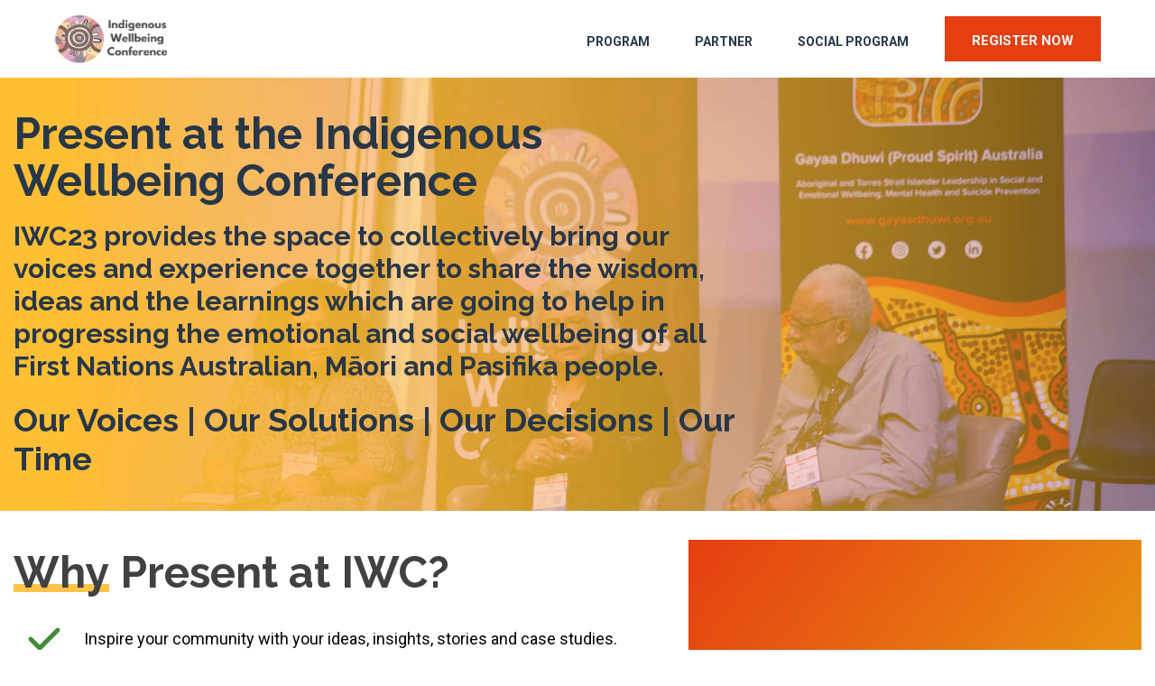

--- FILE ---
content_type: text/html; charset=UTF-8
request_url: https://anzmh.asn.au/iwc-2023-present
body_size: 12968
content:
<!doctype html><html lang="en-au"><head>
    <meta charset="utf-8">
    <title>Present - 2023 Indigenous Wellbeing Conference</title>
    <link rel="shortcut icon" href="https://anzmh.asn.au/hubfs/cropped-cropped-anzmh-site-icon-512px.png">
    <meta name="description" content="Share your insights and experience at the 2023 Indigenous Wellness Conference. Apply to present today.">
    
    
    
    <script type="text/javascript" id="elementor-frontend-js-before">
      var elementorFrontendConfig = {"environmentMode":{"edit":false,"wpPreview":false},"i18n":{"shareOnFacebook":"Share on Facebook","shareOnTwitter":"Share on Twitter","pinIt":"Pin it","download":"Download","downloadImage":"Download image","fullscreen":"Fullscreen","zoom":"Zoom","share":"Share","playVideo":"Play Video","previous":"Previous","next":"Next","close":"Close"},"is_rtl":false,"breakpoints":{"xs":0,"sm":480,"md":768,"lg":1025,"xl":1440,"xxl":1600},"version":"3.0.1","is_static":false,"urls":{"assets":"https:\/\/anzmh.asn.au\/wp-content\/plugins\/elementor\/assets\/"},"settings":{"page":[],"editorPreferences":[]},"kit":{"global_image_lightbox":"yes","lightbox_enable_counter":"yes","lightbox_enable_fullscreen":"yes","lightbox_enable_zoom":"yes","lightbox_enable_share":"yes","lightbox_title_src":"title","lightbox_description_src":"description"},"post":{"id":1225,"title":"Contact%20-%20The%20Australian%20%26%20New%20Zealand%20Mental%20Health%20Association","excerpt":"","featuredImage":false}};
    </script>
    
    
    
    
    
    

    

    
    
    
    
    

    <meta name="viewport" content="width=device-width, initial-scale=1">

    <script src="/hs/hsstatic/jquery-libs/static-1.4/jquery/jquery-1.11.2.js"></script>
<script>hsjQuery = window['jQuery'];</script>
    <meta property="og:description" content="Share your insights and experience at the 2023 Indigenous Wellness Conference. Apply to present today.">
    <meta property="og:title" content="Present - 2023 Indigenous Wellbeing Conference">
    <meta name="twitter:description" content="Share your insights and experience at the 2023 Indigenous Wellness Conference. Apply to present today.">
    <meta name="twitter:title" content="Present - 2023 Indigenous Wellbeing Conference">

    

    
    <style>
a.cta_button{-moz-box-sizing:content-box !important;-webkit-box-sizing:content-box !important;box-sizing:content-box !important;vertical-align:middle}.hs-breadcrumb-menu{list-style-type:none;margin:0px 0px 0px 0px;padding:0px 0px 0px 0px}.hs-breadcrumb-menu-item{float:left;padding:10px 0px 10px 10px}.hs-breadcrumb-menu-divider:before{content:'›';padding-left:10px}.hs-featured-image-link{border:0}.hs-featured-image{float:right;margin:0 0 20px 20px;max-width:50%}@media (max-width: 568px){.hs-featured-image{float:none;margin:0;width:100%;max-width:100%}}.hs-screen-reader-text{clip:rect(1px, 1px, 1px, 1px);height:1px;overflow:hidden;position:absolute !important;width:1px}
</style>

<link rel="stylesheet" href="https://fonts.googleapis.com/css?family=Raleway%3A100%2C100italic%2C200%2C200italic%2C300%2C300italic%2C400%2C400italic%2C500%2C500italic%2C600%2C600italic%2C700%2C700italic%2C800%2C800italic%2C900%2C900italic%7CRoboto%3A100%2C100italic%2C200%2C200italic%2C300%2C300italic%2C400%2C400italic%2C500%2C500italic%2C600%2C600italic%2C700%2C700italic%2C800%2C800italic%2C900%2C900italic%7CBarlow%3A100%2C100italic%2C200%2C200italic%2C300%2C300italic%2C400%2C400italic%2C500%2C500italic%2C600%2C600italic%2C700%2C700italic%2C800%2C800italic%2C900%2C900italic&amp;ver=5.5.3">
<link rel="stylesheet" href="https://anzmh.asn.au/hubfs/hub_generated/template_assets/1/42008075781/1744431651924/template_layout.min.css">
<link rel="stylesheet" href="https://anzmh.asn.au/hubfs/hub_generated/template_assets/1/42008075780/1744431656751/template_main.min.css">
<link rel="stylesheet" href="https://fonts.googleapis.com/css?family=Roboto%3A%2C400%2C700%2C900%7CRaleway%3A%2C400%2C700%2C900">
<link rel="stylesheet" href="https://fonts.googleapis.com/css2?family=Raleway:ital,wght@0,400;0,700;0,800;0,900;1,400;1,700;1,800;1,900&amp;family=Roboto:ital,wght@0,100;0,300;0,400;0,500;0,700;0,900;1,100;1,300;1,400;1,500;1,700;1,900&amp;display=swap">
<link rel="stylesheet" href="https://fonts.googleapis.com/css?family=Raleway%3A400%2C500%2C600%2C700%2C800%2C900%7C">
<link rel="stylesheet" href="https://fonts.googleapis.com/css?family=Muli%3A300%2C400%2C500%2C600%2C700%2C800%7CPT+Sans%3A300%2C400%2C500%2C600%2C700%2C800%7CMontserrat%3A300%2C400%2C500%2C600%2C700%2C800&amp;subset=latin">
<link rel="stylesheet" href="https://fonts.googleapis.com/css?family=Mulish">
<link rel="stylesheet" href="https://anzmh.asn.au/hubfs/hub_generated/template_assets/1/42008075802/1744431657643/template_theme-overrides.min.css">
<link rel="stylesheet" href="https://anzmh.asn.au/hubfs/hub_generated/module_assets/1/42209116524/1744501109304/module_Custom_header.min.css">
<link rel="stylesheet" href="https://anzmh.asn.au/hubfs/hub_generated/module_assets/1/46428939693/1744501148072/module_Accordion_FMHC.min.css">
<link rel="stylesheet" href="https://anzmh.asn.au/hubfs/hub_generated/module_assets/1/42214731701/1744501111281/module_Custom_button.min.css">
<!-- Editor Styles -->
<style id="hs_editor_style" type="text/css">
#hs_cos_wrapper_widget_1675124057872  { display: block !important; padding-top: 1em !important }
#hs_cos_wrapper_module_167516106142714  { display: block !important; padding-top: 1em !important }
#hs_cos_wrapper_widget_1677029042738  { display: block !important; padding-left: 1em !important; padding-right: 1em !important }
#hs_cos_wrapper_module_1675125840295  { display: block !important; margin-bottom: -1em !important }
#hs_cos_wrapper_module_16752170415787  { color: #2b3a59 !important; display: block !important; padding-top: 25px !important }
#hs_cos_wrapper_module_16752170415787  p , #hs_cos_wrapper_module_16752170415787  li , #hs_cos_wrapper_module_16752170415787  span , #hs_cos_wrapper_module_16752170415787  label , #hs_cos_wrapper_module_16752170415787  h1 , #hs_cos_wrapper_module_16752170415787  h2 , #hs_cos_wrapper_module_16752170415787  h3 , #hs_cos_wrapper_module_16752170415787  h4 , #hs_cos_wrapper_module_16752170415787  h5 , #hs_cos_wrapper_module_16752170415787  h6  { color: #2b3a59 !important }
#hs_cos_wrapper_module_167521704157811  { color: #2b3a59 !important; display: block !important; padding-top: 25px !important }
#hs_cos_wrapper_module_167521704157811  p , #hs_cos_wrapper_module_167521704157811  li , #hs_cos_wrapper_module_167521704157811  span , #hs_cos_wrapper_module_167521704157811  label , #hs_cos_wrapper_module_167521704157811  h1 , #hs_cos_wrapper_module_167521704157811  h2 , #hs_cos_wrapper_module_167521704157811  h3 , #hs_cos_wrapper_module_167521704157811  h4 , #hs_cos_wrapper_module_167521704157811  h5 , #hs_cos_wrapper_module_167521704157811  h6  { color: #2b3a59 !important }
#hs_cos_wrapper_widget_1675124057872  { display: block !important; padding-top: 1em !important }
#hs_cos_wrapper_module_167516106142714  { display: block !important; padding-top: 1em !important }
#hs_cos_wrapper_widget_1677029042738  { display: block !important; padding-left: 1em !important; padding-right: 1em !important }
#hs_cos_wrapper_module_1675125840295  { display: block !important; margin-bottom: -1em !important }
#hs_cos_wrapper_module_167521704157811  { color: #2b3a59 !important; display: block !important; padding-top: 25px !important }
#hs_cos_wrapper_module_167521704157811  p , #hs_cos_wrapper_module_167521704157811  li , #hs_cos_wrapper_module_167521704157811  span , #hs_cos_wrapper_module_167521704157811  label , #hs_cos_wrapper_module_167521704157811  h1 , #hs_cos_wrapper_module_167521704157811  h2 , #hs_cos_wrapper_module_167521704157811  h3 , #hs_cos_wrapper_module_167521704157811  h4 , #hs_cos_wrapper_module_167521704157811  h5 , #hs_cos_wrapper_module_167521704157811  h6  { color: #2b3a59 !important }
#hs_cos_wrapper_module_16752170415787  { color: #2b3a59 !important; display: block !important; padding-top: 25px !important }
#hs_cos_wrapper_module_16752170415787  p , #hs_cos_wrapper_module_16752170415787  li , #hs_cos_wrapper_module_16752170415787  span , #hs_cos_wrapper_module_16752170415787  label , #hs_cos_wrapper_module_16752170415787  h1 , #hs_cos_wrapper_module_16752170415787  h2 , #hs_cos_wrapper_module_16752170415787  h3 , #hs_cos_wrapper_module_16752170415787  h4 , #hs_cos_wrapper_module_16752170415787  h5 , #hs_cos_wrapper_module_16752170415787  h6  { color: #2b3a59 !important }
.Banner-row-0-max-width-section-centering > .row-fluid {
  max-width: 1400px !important;
  margin-left: auto !important;
  margin-right: auto !important;
}
.Banner-row-1-max-width-section-centering > .row-fluid {
  max-width: 1400px !important;
  margin-left: auto !important;
  margin-right: auto !important;
}
.Banner-row-2-max-width-section-centering > .row-fluid {
  max-width: 1400px !important;
  margin-left: auto !important;
  margin-right: auto !important;
}
.Banner-row-3-max-width-section-centering > .row-fluid {
  max-width: 1400px !important;
  margin-left: auto !important;
  margin-right: auto !important;
}
.Banner-row-4-max-width-section-centering > .row-fluid {
  max-width: 1400px !important;
  margin-left: auto !important;
  margin-right: auto !important;
}
.Banner-row-5-max-width-section-centering > .row-fluid {
  max-width: 1400px !important;
  margin-left: auto !important;
  margin-right: auto !important;
}
.widget_1681955709606-flexbox-positioning {
  display: -ms-flexbox !important;
  -ms-flex-direction: column !important;
  -ms-flex-align: center !important;
  -ms-flex-pack: start;
  display: flex !important;
  flex-direction: column !important;
  align-items: center !important;
  justify-content: flex-start;
}
.widget_1681955709606-flexbox-positioning > div {
  max-width: 100%;
  flex-shrink: 0 !important;
}
/* HubSpot Non-stacked Media Query Styles */
@media (min-width:768px) {
  .Banner-row-1-vertical-alignment > .row-fluid {
    display: -ms-flexbox !important;
    -ms-flex-direction: row;
    display: flex !important;
    flex-direction: row;
  }
  .Banner-row-2-vertical-alignment > .row-fluid {
    display: -ms-flexbox !important;
    -ms-flex-direction: row;
    display: flex !important;
    flex-direction: row;
  }
  .Banner-row-3-vertical-alignment > .row-fluid {
    display: -ms-flexbox !important;
    -ms-flex-direction: row;
    display: flex !important;
    flex-direction: row;
  }
  .Banner-row-4-vertical-alignment > .row-fluid {
    display: -ms-flexbox !important;
    -ms-flex-direction: row;
    display: flex !important;
    flex-direction: row;
  }
  .Banner-row-5-vertical-alignment > .row-fluid {
    display: -ms-flexbox !important;
    -ms-flex-direction: row;
    display: flex !important;
    flex-direction: row;
  }
  .cell_167516106142712-vertical-alignment {
    display: -ms-flexbox !important;
    -ms-flex-direction: column !important;
    -ms-flex-pack: center !important;
    display: flex !important;
    flex-direction: column !important;
    justify-content: center !important;
  }
  .cell_167516106142712-vertical-alignment > div {
    flex-shrink: 0 !important;
  }
  .cell_16751258402945-vertical-alignment {
    display: -ms-flexbox !important;
    -ms-flex-direction: column !important;
    -ms-flex-pack: center !important;
    display: flex !important;
    flex-direction: column !important;
    justify-content: center !important;
  }
  .cell_16751258402945-vertical-alignment > div {
    flex-shrink: 0 !important;
  }
  .cell_16769642807866-vertical-alignment {
    display: -ms-flexbox !important;
    -ms-flex-direction: column !important;
    -ms-flex-pack: center !important;
    display: flex !important;
    flex-direction: column !important;
    justify-content: center !important;
  }
  .cell_16769642807866-vertical-alignment > div {
    flex-shrink: 0 !important;
  }
  .cell_16769642807865-vertical-alignment {
    display: -ms-flexbox !important;
    -ms-flex-direction: column !important;
    -ms-flex-pack: center !important;
    display: flex !important;
    flex-direction: column !important;
    justify-content: center !important;
  }
  .cell_16769642807865-vertical-alignment > div {
    flex-shrink: 0 !important;
  }
  .cell_1675906266376-vertical-alignment {
    display: -ms-flexbox !important;
    -ms-flex-direction: column !important;
    -ms-flex-pack: center !important;
    display: flex !important;
    flex-direction: column !important;
    justify-content: center !important;
  }
  .cell_1675906266376-vertical-alignment > div {
    flex-shrink: 0 !important;
  }
  .cell_1676964791778-vertical-alignment {
    display: -ms-flexbox !important;
    -ms-flex-direction: column !important;
    -ms-flex-pack: center !important;
    display: flex !important;
    flex-direction: column !important;
    justify-content: center !important;
  }
  .cell_1676964791778-vertical-alignment > div {
    flex-shrink: 0 !important;
  }
  .cell_16819556587454-vertical-alignment {
    display: -ms-flexbox !important;
    -ms-flex-direction: column !important;
    -ms-flex-pack: center !important;
    display: flex !important;
    flex-direction: column !important;
    justify-content: center !important;
  }
  .cell_16819556587454-vertical-alignment > div {
    flex-shrink: 0 !important;
  }
  .cell_16819556587453-vertical-alignment {
    display: -ms-flexbox !important;
    -ms-flex-direction: column !important;
    -ms-flex-pack: center !important;
    display: flex !important;
    flex-direction: column !important;
    justify-content: center !important;
  }
  .cell_16819556587453-vertical-alignment > div {
    flex-shrink: 0 !important;
  }
  .cell_16752170415784-vertical-alignment {
    display: -ms-flexbox !important;
    -ms-flex-direction: column !important;
    -ms-flex-pack: start !important;
    display: flex !important;
    flex-direction: column !important;
    justify-content: flex-start !important;
  }
  .cell_16752170415784-vertical-alignment > div {
    flex-shrink: 0 !important;
  }
  .cell_16752170415783-vertical-alignment {
    display: -ms-flexbox !important;
    -ms-flex-direction: column !important;
    -ms-flex-pack: start !important;
    display: flex !important;
    flex-direction: column !important;
    justify-content: flex-start !important;
  }
  .cell_16752170415783-vertical-alignment > div {
    flex-shrink: 0 !important;
  }
}
/* HubSpot Styles (default) */
.Banner-row-0-margin {
  margin-top: 5em !important;
}
.Banner-row-0-padding {
  padding-left: 15px !important;
  padding-right: 15px !important;
}
.Banner-row-0-background-layers {
  background-image: url('https://anzmh.asn.au/hubfs/IMG_6377-present-web.jpg') !important;
  background-position: center center !important;
  background-size: cover !important;
  background-repeat: no-repeat !important;
}
.Banner-row-1-padding {
  padding-top: 2em !important;
  padding-bottom: 2em !important;
  padding-left: 15px !important;
  padding-right: 15px !important;
}
.Banner-row-2-padding {
  padding-top: 3em !important;
  padding-bottom: 3em !important;
}
.Banner-row-2-background-layers {
  background-image: linear-gradient(to right, rgba(229, 62, 17, 0.1), rgba(229, 62, 17, 0.5)) !important;
  background-position: left top !important;
  background-size: auto !important;
  background-repeat: no-repeat !important;
}
.Banner-row-3-padding {
  padding-top: 2rem !important;
  padding-bottom: 2em !important;
  padding-left: 15px !important;
  padding-right: 15px !important;
}
.Banner-row-4-padding {
  padding-top: 4em !important;
  padding-bottom: 4em !important;
}
.Banner-row-4-background-layers {
  background-image: linear-gradient(to right, rgba(209, 85, 113, 1), rgba(244, 164, 117, 1)) !important;
  background-position: left top !important;
  background-size: auto !important;
  background-repeat: no-repeat !important;
}
.Banner-row-5-padding {
  padding-bottom: 3rem !important;
  padding-left: 15px !important;
  padding-right: 15px !important;
}
.cell_16751228217872-padding {
  padding-top: 2em !important;
  padding-bottom: 1em !important;
}
.cell_167516106142712-padding {
  padding-top: 1em !important;
  padding-bottom: 1rem !important;
  padding-left: 1rem !important;
  padding-right: 1rem !important;
}
.cell_167516106142712-background-layers {
  background-image: linear-gradient(to bottom right, rgba(229, 62, 17, 1), rgba(234, 202, 18, 1)) !important;
  background-position: left top !important;
  background-size: auto !important;
  background-repeat: no-repeat !important;
}
.cell_1676964791778-padding {
  padding-top: 1em !important;
  padding-bottom: 1rem !important;
  padding-left: 1rem !important;
  padding-right: 1rem !important;
}
.cell_1676964791778-background-layers {
  background-image: linear-gradient(to bottom right, rgba(229, 62, 17, 1), rgba(234, 202, 18, 1)) !important;
  background-position: left top !important;
  background-size: auto !important;
  background-repeat: no-repeat !important;
}
.cell_1681956941389-padding {
  padding-left: 0px !important;
  padding-right: 0px !important;
}
/* HubSpot Styles (mobile) */
@media (max-width: 767px) {
  .Banner-row-0-margin {
    margin-top: 50px !important;
  }
  .Banner-row-1-padding {
    padding-top: 0px !important;
  }
  .Banner-row-2-padding {
    padding-top: 1em !important;
    padding-bottom: 0px !important;
  }
  .Banner-row-3-padding {
    padding-top: 1em !important;
  }
  .Banner-row-5-padding {
    padding-bottom: 1em !important;
  }
  .cell_16751228217873-hidden {
    display: none !important;
  }
  .module_16769642807868-padding > #hs_cos_wrapper_module_16769642807868 {
    padding-left: 15px !important;
    padding-right: 15px !important;
  }
  .module_1675125840295-padding > #hs_cos_wrapper_module_1675125840295 {
    padding-top: 1em !important;
  }
}
</style>
    

    
<!--  Added by GoogleAnalytics4 integration -->
<script>
var _hsp = window._hsp = window._hsp || [];
window.dataLayer = window.dataLayer || [];
function gtag(){dataLayer.push(arguments);}

var useGoogleConsentModeV2 = true;
var waitForUpdateMillis = 1000;


if (!window._hsGoogleConsentRunOnce) {
  window._hsGoogleConsentRunOnce = true;

  gtag('consent', 'default', {
    'ad_storage': 'denied',
    'analytics_storage': 'denied',
    'ad_user_data': 'denied',
    'ad_personalization': 'denied',
    'wait_for_update': waitForUpdateMillis
  });

  if (useGoogleConsentModeV2) {
    _hsp.push(['useGoogleConsentModeV2'])
  } else {
    _hsp.push(['addPrivacyConsentListener', function(consent){
      var hasAnalyticsConsent = consent && (consent.allowed || (consent.categories && consent.categories.analytics));
      var hasAdsConsent = consent && (consent.allowed || (consent.categories && consent.categories.advertisement));

      gtag('consent', 'update', {
        'ad_storage': hasAdsConsent ? 'granted' : 'denied',
        'analytics_storage': hasAnalyticsConsent ? 'granted' : 'denied',
        'ad_user_data': hasAdsConsent ? 'granted' : 'denied',
        'ad_personalization': hasAdsConsent ? 'granted' : 'denied'
      });
    }]);
  }
}

gtag('js', new Date());
gtag('set', 'developer_id.dZTQ1Zm', true);
gtag('config', 'G-49LR1X5FKN');
</script>
<script async src="https://www.googletagmanager.com/gtag/js?id=G-49LR1X5FKN"></script>

<!-- /Added by GoogleAnalytics4 integration -->

<!--  Added by GoogleTagManager integration -->
<script>
var _hsp = window._hsp = window._hsp || [];
window.dataLayer = window.dataLayer || [];
function gtag(){dataLayer.push(arguments);}

var useGoogleConsentModeV2 = true;
var waitForUpdateMillis = 1000;



var hsLoadGtm = function loadGtm() {
    if(window._hsGtmLoadOnce) {
      return;
    }

    if (useGoogleConsentModeV2) {

      gtag('set','developer_id.dZTQ1Zm',true);

      gtag('consent', 'default', {
      'ad_storage': 'denied',
      'analytics_storage': 'denied',
      'ad_user_data': 'denied',
      'ad_personalization': 'denied',
      'wait_for_update': waitForUpdateMillis
      });

      _hsp.push(['useGoogleConsentModeV2'])
    }

    (function(w,d,s,l,i){w[l]=w[l]||[];w[l].push({'gtm.start':
    new Date().getTime(),event:'gtm.js'});var f=d.getElementsByTagName(s)[0],
    j=d.createElement(s),dl=l!='dataLayer'?'&l='+l:'';j.async=true;j.src=
    'https://www.googletagmanager.com/gtm.js?id='+i+dl;f.parentNode.insertBefore(j,f);
    })(window,document,'script','dataLayer','GTM-56ZBH4J');

    window._hsGtmLoadOnce = true;
};

_hsp.push(['addPrivacyConsentListener', function(consent){
  if(consent.allowed || (consent.categories && consent.categories.analytics)){
    hsLoadGtm();
  }
}]);

</script>

<!-- /Added by GoogleTagManager integration -->

    <link rel="canonical" href="https://anzmh.asn.au/iwc-2023-present">


<meta property="og:image" content="https://anzmh.asn.au/hubfs/Our%20Voices%20%20Our%20Solutions%20%20Our%20Decisions%20%20Our%20Time.jpg">
<meta property="og:image:width" content="2000">
<meta property="og:image:height" content="1000">

<meta name="twitter:image" content="https://anzmh.asn.au/hubfs/Our%20Voices%20%20Our%20Solutions%20%20Our%20Decisions%20%20Our%20Time.jpg">


<meta property="og:url" content="https://anzmh.asn.au/iwc-2023-present">
<meta name="twitter:card" content="summary_large_image">
<meta http-equiv="content-language" content="en-au">





<meta name="robots" content="noindex">

<link rel="apple-touch-icon" sizes="180x180" href="https://anzmh.asn.au/hubfs/IWC/site-icons/apple-touch-icon.png">
<link rel="icon" type="image/png" sizes="32x32" href="https://anzmh.asn.au/hubfs/IWC/site-icons/favicon-32x32.png">
<link rel="icon" type="image/png" sizes="16x16" href="https://anzmh.asn.au/hubfs/IWC/site-icons/favicon-16x16.png">
<link rel="manifest" href="https://anzmh.asn.au/hubfs/IWC/site-icons/site.webmanifest">
<link rel="mask-icon" href="https://anzmh.asn.au/hubfs/IWC/site-icons/safari-pinned-tab.svg" color="#5bbad5">
<link rel="shortcut icon" href="https://anzmh.asn.au/hubfs/IWC/site-icons/favicon.ico">
<meta name="msapplication-TileColor" content="#da532c">
<meta name="msapplication-config" content="https://f.hubspotusercontent40.net/hubfs/6025846/IWC/site-icons/browserconfig.xml">
<meta name="theme-color" content="#ffffff">

<style>
  
  /* Stuff for mobile */
  @media (max-width: 767px) {    
    .logo-grp a img {
    max-width: 40%!important;
    }
    .navigation-grp .header-navbar #primary-nav>ul>li {
      margin: 0!important;
    }
    .navigation-grp .header-navbar #primary-nav>ul {
      padding: 0!important;
    }
  }
  
  .cst-accordion-heading h4 a {
    line-height: 1.3em!important;
  }
  
  .navbar-toggler {
    padding: 12px 12px;
  }
  
  form {
    padding: 0px;
  }
  
  .logo-grp a img {
    max-width: 50%;
  }
  
  .homepage .cst-what-we-do-grp .elementor-container .cst-wht-we-do-item .cst-widget-wrap .single-topics p {
    font-size: 18px!important;
  }
  
  .home-banner {
    background-color: rgba(40,55,71,0.6);
}
  
  form {
    max-width: 100%;
    background-color: transparent;
  }
  fieldset {
    max-width: 100%!important;
  }
  .hs-input, input#hs-pwd-widget-password {
    max-width: 100%!important;
  }
  #hs_cos_wrapper_widget_1627964290527_ > p > a {
    color: #0B4F7C;
  }
  
  .header-btn a {
    background-color: #E53E11;
    color: white;
  }
  .header-btn a:hover {
    background-color: #FF3600;
    text-decoration: underline;
    color: white;
  }
  .cst-footer-area .footer-widget.footer-three .text-right .textwidget .ts-footer-social ul>li>a:hover {
    background-color: #E53E11;
    border-color: #E53E11;
    color: white;
  }
  
  .cst-footer-area footer.ts-footer .page-center .footer-border .copyright-text .ftr-btm-content {
    background-color: transparent;
    color: #a8a8ad;
  }
  
  .cst-footer-area footer.ts-footer .page-center .footer-border .copyright-text .ftr-btm-content {
    background-color: transparent;
  }
  
  .cst-footer-area a {
    color: #bbbbbb;
    text-decoration: underline;
  }
  
  .cst-footer-area a:hover {
    color: white;
    text-decoration: underline;
  }
  
  .footer-menu>ul>li>a:hover {
    color: white;
  }
  .BackTo {
    background: #E53E11;
  }
  
  .BackTo a {
    color: white!important;
  }

  .cst-registration-grp .page-center {
    max-width: 900px;
  }
  
  #hs_cos_wrapper_widget_1621556428382 > div > div.page-center > div.cst-registraion-itm-grp > div:nth-child(1) > div > div > div.cst-content-grp > div > p > span > strong > span > a {
    color: #3b73c7;
  }
  
  #dateloc {
    max-width: 90%;
    border: none;
  }
  
  #dateloc th, td {
    background-color: transparent;
    border: none;
  }
  
</style>
    
    
<!-- Google Tag Manager -->
<script>(function(w,d,s,l,i){w[l]=w[l]||[];w[l].push({'gtm.start':
new Date().getTime(),event:'gtm.js'});var f=d.getElementsByTagName(s)[0],
j=d.createElement(s),dl=l!='dataLayer'?'&l='+l:'';j.async=true;j.src=
'https://www.googletagmanager.com/gtm.js?id='+i+dl;f.parentNode.insertBefore(j,f);
})(window,document,'script','dataLayer','GTM-56ZBH4J');</script>
<!-- End Google Tag Manager -->
    
<!-- Twitter universal website tag code -->
<script>
!function(e,t,n,s,u,a){e.twq||(s=e.twq=function(){s.exe?s.exe.apply(s,arguments):s.queue.push(arguments);
},s.version='1.1',s.queue=[],u=t.createElement(n),u.async=!0,u.src='//static.ads-twitter.com/uwt.js',
a=t.getElementsByTagName(n)[0],a.parentNode.insertBefore(u,a))}(window,document,'script');
// Insert Twitter Pixel ID and Standard Event data below
twq('init','o67i4');
twq('track','PageView');
</script>
<!-- End Twitter universal website tag code -->
    
  <meta name="generator" content="HubSpot"></head>
  <body>
<!--  Added by GoogleTagManager integration -->
<noscript><iframe src="https://www.googletagmanager.com/ns.html?id=GTM-56ZBH4J" height="0" width="0" style="display:none;visibility:hidden"></iframe></noscript>

<!-- /Added by GoogleTagManager integration -->

    
    <!-- Google Tag Manager (noscript) -->
<noscript><iframe src="https://www.googletagmanager.com/ns.html?id=GTM-56ZBH4J" height="0" width="0" style="display:none;visibility:hidden"></iframe></noscript>
<!-- End Google Tag Manager (noscript) -->
    
    <!-- LinkedIn Insight Tag -->
    <script type="text/javascript"> _linkedin_partner_id = "2971020"; window._linkedin_data_partner_ids = window._linkedin_data_partner_ids || []; window._linkedin_data_partner_ids.push(_linkedin_partner_id); </script><script type="text/javascript"> (function(l) { if (!l){window.lintrk = function(a,b){window.lintrk.q.push([a,b])}; window.lintrk.q=[]} var s = document.getElementsByTagName("script")[0]; var b = document.createElement("script"); b.type = "text/javascript";b.async = true; b.src = "https://snap.licdn.com/li.lms-analytics/insight.min.js"; s.parentNode.insertBefore(b, s);})(window.lintrk); </script> <noscript> <img height="1" width="1" style="display:none;" alt="" src="https://px.ads.linkedin.com/collect/?pid=2971020&amp;fmt=gif"> </noscript>
    <!-- End LinkedIn Insight Tag -->
    
    <div class="body-wrapper   hs-content-id-103302553918 hs-site-page page ">
      
      <div data-global-resource-path="AST/templates/partials/iwc-2023-header.html"><header class="header-fullwidthsolid navbar-fixed">
  <div class="container-fluid">
    <div class="row">
      <div class="col-lg-3 col-6 align-self-center logo-grp">
        
        <div id="hs_cos_wrapper_header_logo" class="hs_cos_wrapper hs_cos_wrapper_widget hs_cos_wrapper_type_module widget-type-logo" style="" data-hs-cos-general-type="widget" data-hs-cos-type="module">
  






















  
  <span id="hs_cos_wrapper_header_logo_hs_logo_widget" class="hs_cos_wrapper hs_cos_wrapper_widget hs_cos_wrapper_type_logo" style="" data-hs-cos-general-type="widget" data-hs-cos-type="logo"><a href="/iwc" id="hs-link-header_logo_hs_logo_widget" style="border-width:0px;border:0px;"><img src="https://anzmh.asn.au/hs-fs/hubfs/iwc-site-icon-logo-dark.jpeg?width=342&amp;height=150&amp;name=iwc-site-icon-logo-dark.jpeg" class="hs-image-widget " height="150" style="height: auto;width:342px;border-width:0px;border:0px;" width="342" alt="iwc-site-icon-logo-dark" title="iwc-site-icon-logo-dark" srcset="https://anzmh.asn.au/hs-fs/hubfs/iwc-site-icon-logo-dark.jpeg?width=171&amp;height=75&amp;name=iwc-site-icon-logo-dark.jpeg 171w, https://anzmh.asn.au/hs-fs/hubfs/iwc-site-icon-logo-dark.jpeg?width=342&amp;height=150&amp;name=iwc-site-icon-logo-dark.jpeg 342w, https://anzmh.asn.au/hs-fs/hubfs/iwc-site-icon-logo-dark.jpeg?width=513&amp;height=225&amp;name=iwc-site-icon-logo-dark.jpeg 513w, https://anzmh.asn.au/hs-fs/hubfs/iwc-site-icon-logo-dark.jpeg?width=684&amp;height=300&amp;name=iwc-site-icon-logo-dark.jpeg 684w, https://anzmh.asn.au/hs-fs/hubfs/iwc-site-icon-logo-dark.jpeg?width=855&amp;height=375&amp;name=iwc-site-icon-logo-dark.jpeg 855w, https://anzmh.asn.au/hs-fs/hubfs/iwc-site-icon-logo-dark.jpeg?width=1026&amp;height=450&amp;name=iwc-site-icon-logo-dark.jpeg 1026w" sizes="(max-width: 342px) 100vw, 342px"></a></span>
</div>
      </div>
      <div class="col-lg-9 navigation-grp">
        <div class="header-navbar d-lg-flex justify-content-lg-end">
          <div class="navbar navbar-light xs-navbar navbar-expand-lg">
            <div class="navbar-toggler">
              <span class="navbar-toggler-icon"><i class="icon icon-menu"></i></span>
            </div>
            <div id="primary-nav" class="collapse navbar-collapse justify-content-end">
              <div id="hs_cos_wrapper_navigation-primary" class="hs_cos_wrapper hs_cos_wrapper_widget hs_cos_wrapper_type_module" style="" data-hs-cos-general-type="widget" data-hs-cos-type="module">






<nav class="navigation-primary">


<ul class="submenu level-1" aria-hidden="false">


<li class="no-submenu menu-item">
<a class="menu-link" href="https://astmanagement.eventsair.com/QuickEventWebsitePortal/iwc23/iwcprogram/Agenda" target="_blank">Program</a>

</li>



<li class="no-submenu menu-item">
<a class="menu-link" href="https://anzmh.asn.au/iwc-2023-partner">Partner</a>

</li>



<li class="no-submenu menu-item">
<a class="menu-link" href="https://anzmh.asn.au/iwc-2023-social-program">Social Program</a>

</li>


</ul>

</nav></div> 
            </div>
          </div>
          <div class="header-btn d-none d-xl-block header-btn">
            <div class="hide-text" style="display:none;">
              
            </div>
            <div class="hide-text" style="display:none;">
              
            </div>
            <a class="ticket-btn btn" href="/iwc#register">REGISTER NOW<i aria-hidden="true" class="icon icon-tsseat2"></i></a>
          </div>
        </div>
      </div>
    </div>
  </div>
</header></div>
      

      
<div class="homepage">
  <div class="banner-section">
    <div class="container-fluid banner-area">
<div class="row-fluid-wrapper">
<div class="row-fluid">
<div class="span12 widget-span widget-type-cell " style="" data-widget-type="cell" data-x="0" data-w="12">

<div class="row-fluid-wrapper row-depth-1 row-number-1 Banner-row-0-background-layers Banner-row-0-padding dnd-section Banner-row-0-margin Banner-row-0-max-width-section-centering Banner-row-0-background-image">
<div class="row-fluid ">
<div class="span8 widget-span widget-type-cell cell_16751228217872-padding dnd-column" style="" data-widget-type="cell" data-x="0" data-w="8">

<div class="row-fluid-wrapper row-depth-1 row-number-2 dnd-row">
<div class="row-fluid ">
<div class="span12 widget-span widget-type-custom_widget dnd-module" style="" data-widget-type="custom_widget" data-x="0" data-w="12">
<div id="hs_cos_wrapper_widget_1675123383298" class="hs_cos_wrapper hs_cos_wrapper_widget hs_cos_wrapper_type_module" style="" data-hs-cos-general-type="widget" data-hs-cos-type="module">
<div class="cst-header-section">
  <div class="title-section-area" style="text-align:;">
    
    <h2 class="section-title" style="color: rgba(40, 55, 71,1.0);"><span class="sub-title"></span> Present at the Indigenous Wellbeing Conference</h2>
    
    
    
  </div>
  
</div>
<style>
  .cst-header-section .title-section-area h2.section-title .title-bar-shap-e51655d239c344a0a712af332f5ed5b4 {
    display: inline-block;
    position: relative;
    z-index: 1;
    font-style: initial;
}
  .cst-header-section .title-section-area h2.section-title .title-bar-shap-e51655d239c344a0a712af332f5ed5b4:before {
    background-color: rgba(96, 102, 176,1.0);
    position: absolute;
    bottom: 4px;
    width: 100%;
    left: 0;
    height: 9px;
    //background: #fea9a0;
    content: "";
    z-index: -1;
  }
</style></div>

</div><!--end widget-span -->
</div><!--end row-->
</div><!--end row-wrapper -->

<div class="row-fluid-wrapper row-depth-1 row-number-3 dnd-row">
<div class="row-fluid ">
<div class="span12 widget-span widget-type-custom_widget dnd-module" style="" data-widget-type="custom_widget" data-x="0" data-w="12">
<div id="hs_cos_wrapper_widget_1675124057872" class="hs_cos_wrapper hs_cos_wrapper_widget hs_cos_wrapper_type_module widget-type-rich_text" style="" data-hs-cos-general-type="widget" data-hs-cos-type="module"><span id="hs_cos_wrapper_widget_1675124057872_" class="hs_cos_wrapper hs_cos_wrapper_widget hs_cos_wrapper_type_rich_text" style="" data-hs-cos-general-type="widget" data-hs-cos-type="rich_text"><h2 style="font-size: 30px; font-weight: bold;">IWC23 provides the space to collectively bring our voices and experience together to share the wisdom, ideas and the learnings which are going to help in progressing the emotional and social wellbeing of all First Nations Australian, Māori and Pasifika people.</h2></span></div>

</div><!--end widget-span -->
</div><!--end row-->
</div><!--end row-wrapper -->

<div class="row-fluid-wrapper row-depth-1 row-number-4 dnd-row">
<div class="row-fluid ">
<div class="span12 widget-span widget-type-custom_widget dnd-module" style="" data-widget-type="custom_widget" data-x="0" data-w="12">
<div id="hs_cos_wrapper_module_1676963695165" class="hs_cos_wrapper hs_cos_wrapper_widget hs_cos_wrapper_type_module widget-type-rich_text" style="" data-hs-cos-general-type="widget" data-hs-cos-type="module"><span id="hs_cos_wrapper_module_1676963695165_" class="hs_cos_wrapper hs_cos_wrapper_widget hs_cos_wrapper_type_rich_text" style="" data-hs-cos-general-type="widget" data-hs-cos-type="rich_text"><h2 style="font-size: 36px; font-weight: bold;">Our Voices | Our Solutions | Our Decisions | Our Time&nbsp;</h2></span></div>

</div><!--end widget-span -->
</div><!--end row-->
</div><!--end row-wrapper -->

</div><!--end widget-span -->
<div class="span4 widget-span widget-type-cell dnd-column cell_16751228217873-hidden" style="" data-widget-type="cell" data-x="8" data-w="4">

</div><!--end widget-span -->
</div><!--end row-->
</div><!--end row-wrapper -->

<div class="row-fluid-wrapper row-depth-1 row-number-5 Banner-row-1-vertical-alignment dnd-section Banner-row-1-padding Banner-row-1-max-width-section-centering">
<div class="row-fluid ">
<div class="span7 widget-span widget-type-cell cell_16751258402945-vertical-alignment dnd-column" style="" data-widget-type="cell" data-x="0" data-w="7">

<div class="row-fluid-wrapper row-depth-1 row-number-6 dnd-row">
<div class="row-fluid ">
<div class="span12 widget-span widget-type-custom_widget dnd-module" style="" data-widget-type="custom_widget" data-x="0" data-w="12">
<div id="hs_cos_wrapper_module_16751610614278" class="hs_cos_wrapper hs_cos_wrapper_widget hs_cos_wrapper_type_module" style="" data-hs-cos-general-type="widget" data-hs-cos-type="module">
<div class="cst-header-section">
  <div class="title-section-area" style="text-align:left;">
    
    <h2 class="section-title" style="color: rgba(65, 64, 66,1.0);"><span class="sub-title"></span><em class="title-bar-shap-7d90d409376b389283c4f16dde6cbe13">Why</em> Present at IWC?</h2>
    
    
    
  </div>
  
</div>
<style>
  .cst-header-section .title-section-area h2.section-title .title-bar-shap-7d90d409376b389283c4f16dde6cbe13 {
    display: inline-block;
    position: relative;
    z-index: 1;
    font-style: initial;
}
  .cst-header-section .title-section-area h2.section-title .title-bar-shap-7d90d409376b389283c4f16dde6cbe13:before {
    background-color: rgba(255, 190, 51,0.9);
    position: absolute;
    bottom: 4px;
    width: 100%;
    left: 0;
    height: 9px;
    //background: #fea9a0;
    content: "";
    z-index: -1;
  }
</style></div>

</div><!--end widget-span -->
</div><!--end row-->
</div><!--end row-wrapper -->

<div class="row-fluid-wrapper row-depth-1 row-number-7 dnd-row">
<div class="row-fluid ">
<div class="span12 widget-span widget-type-custom_widget dnd-module" style="" data-widget-type="custom_widget" data-x="0" data-w="12">
<div id="hs_cos_wrapper_module_167516106142714" class="hs_cos_wrapper hs_cos_wrapper_widget hs_cos_wrapper_type_module widget-type-rich_text" style="" data-hs-cos-general-type="widget" data-hs-cos-type="module"><span id="hs_cos_wrapper_module_167516106142714_" class="hs_cos_wrapper hs_cos_wrapper_widget hs_cos_wrapper_type_rich_text" style="" data-hs-cos-general-type="widget" data-hs-cos-type="rich_text"><div data-hs-responsive-table="true" style="overflow-x: auto; max-width: 100%; width: 100%; margin-left: auto; margin-right: auto; font-size: 18px; margin-top: 0px;">
<table style="width: 100%; border-collapse: collapse; table-layout: fixed; border: 0px hidden; overflow: hidden; height: 386px;">
<tbody>
<tr class="wow fadeInUp animated animated animated animated animated animated animated animated animated animated animated animated animated animated animated animated animated animated animated animated animated animated animated animated animated animated" style="height: 60px; visibility: visible; animation-name: undefined;">
<td style="width: 9.51567%; padding: 10px; height: 60px; border-style: hidden; vertical-align: middle;"><img src="https://anzmh.asn.au/hubfs/check-solid-green.svg" alt="check-solid-green" width="40" height="40" loading="lazy" style="height: auto; max-width: 100%; width: 40px; margin-left: auto; margin-right: auto; display: block;"></td>
<td style="width: 90.5455%; padding: 10px; height: 60px; border-style: hidden; vertical-align: middle;">Inspire your community with your ideas, insights, stories and case studies.</td>
</tr>
<tr class="wow fadeInUp animated animated animated animated animated animated animated animated animated animated animated animated animated animated animated animated animated animated animated animated animated animated animated animated animated" style="height: 79px; visibility: visible; animation-name: undefined;">
<td style="width: 9.51567%; padding: 10px; height: 79px; border-style: hidden; vertical-align: middle;"><img src="https://anzmh.asn.au/hubfs/check-solid-green.svg" alt="check-solid-green" width="40" height="40" loading="lazy" style="height: auto; max-width: 100%; width: 40px; margin-left: auto; margin-right: auto; display: block;"></td>
<td style="width: 90.5455%; padding: 10px; height: 79px; vertical-align: middle;">Share access to support services designed specifically for First Nations Australian, Māori and Pasifika people.</td>
</tr>
<tr class="wow fadeInUp animated animated animated animated animated animated animated animated animated animated animated animated animated animated animated animated animated animated animated animated animated animated animated animated animated" style="height: 60px; visibility: visible; animation-name: undefined;">
<td style="width: 9.51567%; padding: 10px; height: 60px; border-style: hidden; vertical-align: middle;"><img src="https://anzmh.asn.au/hubfs/check-solid-green.svg" alt="check-solid-green" width="40" height="40" loading="lazy" style="height: auto; max-width: 100%; width: 40px; margin-left: auto; margin-right: auto; display: block;"></td>
<td style="width: 90.5455%; padding: 10px; height: 60px; border-style: hidden; vertical-align: middle;">Present research and findings which could help craft future policy and program creation.</td>
</tr>
<tr class="wow fadeInUp animated animated animated animated animated animated animated animated animated animated animated animated animated animated animated animated animated animated animated animated animated animated animated animated animated" style="height: 79px; visibility: visible; animation-name: undefined;">
<td style="width: 9.51567%; padding: 10px; height: 79px; border-style: hidden; vertical-align: middle;"><img src="https://anzmh.asn.au/hubfs/check-solid-green.svg" alt="check-solid-green" width="40" height="40" loading="lazy" style="height: auto; max-width: 100%; width: 40px; margin-left: auto; margin-right: auto; display: block;"></td>
<td style="width: 90.5455%; padding: 10px; height: 79px; border-style: hidden; vertical-align: middle;">Your attendance as a presenter guarantees a personalised certificate to use towards CPD points.</td>
</tr>
<tr class="wow fadeInUp animated animated animated animated animated animated animated animated animated animated animated animated animated animated animated animated animated animated animated animated animated animated animated animated animated" style="height: 107.75px; visibility: visible; animation-name: undefined;">
<td style="width: 9.51567%; padding: 10px; height: 108px; border-style: hidden; vertical-align: middle;"><img src="https://anzmh.asn.au/hubfs/check-solid-green.svg" alt="check-solid-green" width="40" height="40" loading="lazy" style="height: auto; max-width: 100%; width: 40px; margin-left: auto; margin-right: auto; display: block;"></td>
<td style="width: 90.5455%; padding: 10px; height: 108px; border-style: hidden; vertical-align: middle;">As a presenter you will receive the biggest discount to attend the conference, as well as gaining a special discount which you can share with your colleagues, friends and followers. </td>
</tr>
</tbody>
</table>
</div></span></div>

</div><!--end widget-span -->
</div><!--end row-->
</div><!--end row-wrapper -->

<div class="row-fluid-wrapper row-depth-1 row-number-8 dnd-row">
<div class="row-fluid ">
<div class="span12 widget-span widget-type-custom_widget dnd-module" style="" data-widget-type="custom_widget" data-x="0" data-w="12">
<div id="hs_cos_wrapper_widget_1677029042738" class="hs_cos_wrapper hs_cos_wrapper_widget hs_cos_wrapper_type_module widget-type-rich_text" style="" data-hs-cos-general-type="widget" data-hs-cos-type="module"><span id="hs_cos_wrapper_widget_1677029042738_" class="hs_cos_wrapper hs_cos_wrapper_widget hs_cos_wrapper_type_rich_text" style="" data-hs-cos-general-type="widget" data-hs-cos-type="rich_text"><p style="font-size: 18px;">If you’re looking to gain experience a presenter and build your profile within the Indigenous Wellbeing community, this conference presents an excellent opportunity to do so. We encourage both solo presenter and co-presenters, especially if you are presenting any research and findings.</p></span></div>

</div><!--end widget-span -->
</div><!--end row-->
</div><!--end row-wrapper -->

</div><!--end widget-span -->
<div class="span5 widget-span widget-type-cell cell_167516106142712-background-gradient cell_167516106142712-background-layers cell_167516106142712-vertical-alignment cell_167516106142712-padding dnd-column" style="" data-widget-type="cell" data-x="7" data-w="5">

<div class="row-fluid-wrapper row-depth-1 row-number-9 dnd-row">
<div class="row-fluid ">
<div class="span12 widget-span widget-type-custom_widget dnd-module" style="" data-widget-type="custom_widget" data-x="0" data-w="12">
<div id="hs_cos_wrapper_widget_1675216326100" class="hs_cos_wrapper hs_cos_wrapper_widget hs_cos_wrapper_type_module widget-type-rich_text" style="" data-hs-cos-general-type="widget" data-hs-cos-type="module"><span id="hs_cos_wrapper_widget_1675216326100_" class="hs_cos_wrapper hs_cos_wrapper_widget hs_cos_wrapper_type_rich_text" style="" data-hs-cos-general-type="widget" data-hs-cos-type="rich_text"><p style="font-size: 36px; text-align: center;"><span style="color: #ffffff;"><span><span dir="ltr">Applications are now closed.</span></span></span></p></span></div>

</div><!--end widget-span -->
</div><!--end row-->
</div><!--end row-wrapper -->

</div><!--end widget-span -->
</div><!--end row-->
</div><!--end row-wrapper -->

<div class="row-fluid-wrapper row-depth-1 row-number-10 Banner-row-2-vertical-alignment dnd-section Banner-row-2-background-layers Banner-row-2-background-gradient Banner-row-2-max-width-section-centering Banner-row-2-padding">
<div class="row-fluid ">
<div class="span6 widget-span widget-type-cell cell_16769642807865-vertical-alignment dnd-column" style="" data-widget-type="cell" data-x="0" data-w="6">

<div class="row-fluid-wrapper row-depth-1 row-number-11 dnd-row">
<div class="row-fluid ">
<div class="span12 widget-span widget-type-custom_widget module_16769642807868-padding dnd-module" style="" data-widget-type="custom_widget" data-x="0" data-w="12">
<div id="hs_cos_wrapper_module_16769642807868" class="hs_cos_wrapper hs_cos_wrapper_widget hs_cos_wrapper_type_module widget-type-rich_text" style="" data-hs-cos-general-type="widget" data-hs-cos-type="module"><span id="hs_cos_wrapper_module_16769642807868_" class="hs_cos_wrapper hs_cos_wrapper_widget hs_cos_wrapper_type_rich_text" style="" data-hs-cos-general-type="widget" data-hs-cos-type="rich_text"><p style="font-size: 24px; font-weight: normal; text-align: center;">In 2023, our conference theme:<br><span style="font-weight: bold; font-size: 24px;">Our Voices | Our Solutions | Our Decisions | Our Time</span><br>will explore into the topics:</p></span></div>

</div><!--end widget-span -->
</div><!--end row-->
</div><!--end row-wrapper -->

</div><!--end widget-span -->
<div class="span6 widget-span widget-type-cell dnd-column cell_16769642807866-vertical-alignment" style="" data-widget-type="cell" data-x="6" data-w="6">

<div class="row-fluid-wrapper row-depth-1 row-number-12 dnd-row">
<div class="row-fluid ">
<div class="span12 widget-span widget-type-custom_widget dnd-module" style="" data-widget-type="custom_widget" data-x="0" data-w="12">
<div id="hs_cos_wrapper_module_167696428078610" class="hs_cos_wrapper hs_cos_wrapper_widget hs_cos_wrapper_type_module" style="" data-hs-cos-general-type="widget" data-hs-cos-type="module"><div class="cst-accordion-grp">
  
  <div class="cst-accordion-item">
    <div class="cst-accordion-heading">
      <h4>
        <a href="javascript:;"><span class="vc_tta-title-text">Social Connectedness and sense of belonging</span><i class="vc_tta-controls-icon vc_tta-controls-icon-plus"></i></a>
      </h4>
    </div>
    <div class="cst-accordion-body">
      <div class="inner-grp">
        <ul>
<li style="font-size: 18px;">Isolation and disengagement with community&nbsp;</li>
<li style="font-size: 18px;">The impact of racism on Indigenous Health and Well-being&nbsp;</li>
<li style="font-size: 18px;">Celebrating a wider sense of identity—including a collective view of being connected to kin, culture and community&nbsp;</li>
<li style="font-size: 18px;">Economic and social disadvantages including unemployment, housing, homelessness and financial stress - Inequality &nbsp;</li>
</ul>
      </div>
    </div>
  </div>
  
  <div class="cst-accordion-item">
    <div class="cst-accordion-heading">
      <h4>
        <a href="javascript:;"><span class="vc_tta-title-text">Connection to land, culture, spirituality, ancestry</span><i class="vc_tta-controls-icon vc_tta-controls-icon-plus"></i></a>
      </h4>
    </div>
    <div class="cst-accordion-body">
      <div class="inner-grp">
        <ul>
<li style="font-size: 18px;">Supporting Indigenous rangers to manage land and sea country&nbsp;</li>
<li style="font-size: 18px;">Strengthening communities to develop and sustain economic independence in their regions&nbsp;</li>
<li style="font-size: 18px;">Passing on of cultural values, beliefs, protocols and practices.&nbsp;</li>
<li style="font-size: 18px;">Traditional Healing methods/Rongoā Māori and mobilising community natural helpers&nbsp;</li>
<li style="font-size: 18px;">Power of Indigenous ways of respect, relationships, caring, view of life, living and passing&nbsp;</li>
</ul>
      </div>
    </div>
  </div>
  
  <div class="cst-accordion-item">
    <div class="cst-accordion-heading">
      <h4>
        <a href="javascript:;"><span class="vc_tta-title-text">Funding &amp; Resources for community organisations</span><i class="vc_tta-controls-icon vc_tta-controls-icon-plus"></i></a>
      </h4>
    </div>
    <div class="cst-accordion-body">
      <div class="inner-grp">
        <ul>
<li style="font-size: 18px;">Improving the health outcomes and access for Indigenous Communities&nbsp;</li>
<li style="font-size: 18px;">Where are the government support systems succeeding and failing? ie: Indigenous Business Sector Strategy (IBSS) Indigenous Procurement Policy (IPP) &nbsp;</li>
<li style="font-size: 18px;">Philanthropic Services and alternative funding sources&nbsp;</li>
<li style="font-size: 18px;">Shaping assessment, diagnosis, care and management under culturally valid understandings, including the connection of physical health, mental health, spiritual needs and social and emotional wellbeing&nbsp;</li>
<li style="font-size: 18px;">Developing a culturally, trauma sensitive and clinically competent workforce and skill set&nbsp;</li>
</ul>
      </div>
    </div>
  </div>
  
  <div class="cst-accordion-item">
    <div class="cst-accordion-heading">
      <h4>
        <a href="javascript:;"><span class="vc_tta-title-text">Hearing our voices, from the youth to the elders.</span><i class="vc_tta-controls-icon vc_tta-controls-icon-plus"></i></a>
      </h4>
    </div>
    <div class="cst-accordion-body">
      <div class="inner-grp">
        <ul>
<li style="font-size: 18px;"><span>Strengthening and honouring our Uncle’s and Aunties voices and community standings</span></li>
<li style="font-size: 18px;"><span>Hearing the voices of tomorrow’s Elders to Close the Gap:&nbsp;what it means to be safe, resilient and thriving in our country</span> &nbsp;</li>
<li style="font-size: 18px;"><span>Showcasing the ongoing knowledge and wisdom of the world’s longest living continuous culture.</span></li>
<li style="font-size: 18px;"><span>New &amp; Innovative approaches to ensure a&nbsp;prosperous and empowered future for Indigenous</span></li>
<li style="font-size: 18px;"><span>Early childhood and school based preventive programs and interventions</span></li>
<li style="font-size: 18px;"><span>Healing from trauma, discrimination, racism and stigma, grief, loss and stolen children</span></li>
</ul>
      </div>
    </div>
  </div>
  
</div></div>

</div><!--end widget-span -->
</div><!--end row-->
</div><!--end row-wrapper -->

</div><!--end widget-span -->
</div><!--end row-->
</div><!--end row-wrapper -->

<div class="row-fluid-wrapper row-depth-1 row-number-13 Banner-row-3-padding dnd-section Banner-row-3-max-width-section-centering Banner-row-3-vertical-alignment">
<div class="row-fluid ">
<div class="span6 widget-span widget-type-cell cell_1676964791778-background-gradient cell_1676964791778-background-layers dnd-column cell_1676964791778-vertical-alignment cell_1676964791778-padding" style="" data-widget-type="cell" data-x="0" data-w="6">

<div class="row-fluid-wrapper row-depth-1 row-number-14 dnd-row">
<div class="row-fluid ">
<div class="span12 widget-span widget-type-custom_widget dnd-module" style="" data-widget-type="custom_widget" data-x="0" data-w="12">
<div id="hs_cos_wrapper_module_16769647917784" class="hs_cos_wrapper hs_cos_wrapper_widget hs_cos_wrapper_type_module widget-type-rich_text" style="" data-hs-cos-general-type="widget" data-hs-cos-type="module"><span id="hs_cos_wrapper_module_16769647917784_" class="hs_cos_wrapper hs_cos_wrapper_widget hs_cos_wrapper_type_rich_text" style="" data-hs-cos-general-type="widget" data-hs-cos-type="rich_text"><p style="font-size: 36px; text-align: center;"><span style="color: #ffffff;"><span><span dir="ltr">Applications are now closed.</span></span></span></p></span></div>

</div><!--end widget-span -->
</div><!--end row-->
</div><!--end row-wrapper -->

</div><!--end widget-span -->
<div class="span6 widget-span widget-type-cell cell_1675906266376-vertical-alignment dnd-column" style="" data-widget-type="cell" data-x="6" data-w="6">

<div class="row-fluid-wrapper row-depth-1 row-number-15 dnd-row">
<div class="row-fluid ">
<div class="span12 widget-span widget-type-custom_widget module_1675125840295-padding dnd-module" style="" data-widget-type="custom_widget" data-x="0" data-w="12">
<div id="hs_cos_wrapper_module_1675125840295" class="hs_cos_wrapper hs_cos_wrapper_widget hs_cos_wrapper_type_module widget-type-rich_text" style="" data-hs-cos-general-type="widget" data-hs-cos-type="module"><span id="hs_cos_wrapper_module_1675125840295_" class="hs_cos_wrapper hs_cos_wrapper_widget hs_cos_wrapper_type_rich_text" style="" data-hs-cos-general-type="widget" data-hs-cos-type="rich_text"><h3>Be a part of the conversation.</h3>
<p><span style="font-size: 18px;">If you have insights, ideas, research, results or future plans to share - <em><span style="font-weight: bold;">please apply to present now</span></em>.</span></p>
<p style="font-size: 18px; font-weight: normal;">The conference committee is looking for presenters (and co-presenters) who are ready to passionately share:</p>
<ul style="font-size: 18px;">
<li><strong>Research findings</strong>, data and information which could inspire changes in service delivery and help create a sustainable future for the social and emotional wellbeing of all First Nations Australian, Māori and Pasifika people.</li>
<li><strong>Case studies which inspire innovations across digital solutions</strong>, service delivery models and community connections within our Indigenous communities.</li>
<li><strong>Best-practice applications</strong> to create immediate improvement for Indigenous wellbeing services and platforms.</li>
<li><strong>Successful Indigenous wellness initiatives and projects </strong>which deliver long term success.</li>
<li><strong>Culturally responsive solutions</strong> for Indigenous, First Nations people communities from around the world.</li>
</ul>
<p style="font-size: 18px;">Presenters are encouraged to share their powerful experiences that address the conference topics with originality and flare. <span style="font-weight: bold;">Co-presenters</span> are welcome to apply.</p></span></div>

</div><!--end widget-span -->
</div><!--end row-->
</div><!--end row-wrapper -->

</div><!--end widget-span -->
</div><!--end row-->
</div><!--end row-wrapper -->

<div class="row-fluid-wrapper row-depth-1 row-number-16 Banner-row-4-padding Banner-row-4-max-width-section-centering dnd-section Banner-row-4-background-layers Banner-row-4-vertical-alignment Banner-row-4-background-gradient">
<div class="row-fluid ">
<div class="span6 widget-span widget-type-cell cell_16819556587453-vertical-alignment dnd-column" style="" data-widget-type="cell" data-x="0" data-w="6">

<div class="row-fluid-wrapper row-depth-1 row-number-17 dnd-row">
<div class="row-fluid ">
<div class="span12 widget-span widget-type-cell cell_1681956941389-padding dnd-column" style="" data-widget-type="cell" data-x="0" data-w="12">

<div class="row-fluid-wrapper row-depth-1 row-number-18 dnd-row">
<div class="row-fluid ">
<div class="span12 widget-span widget-type-custom_widget dnd-module" style="" data-widget-type="custom_widget" data-x="0" data-w="12">
<div id="hs_cos_wrapper_module_1681956941390" class="hs_cos_wrapper hs_cos_wrapper_widget hs_cos_wrapper_type_module widget-type-rich_text" style="" data-hs-cos-general-type="widget" data-hs-cos-type="module"><span id="hs_cos_wrapper_module_1681956941390_" class="hs_cos_wrapper hs_cos_wrapper_widget hs_cos_wrapper_type_rich_text" style="" data-hs-cos-general-type="widget" data-hs-cos-type="rich_text"><h2 style="text-align: center; font-size: 48px; text-shadow: 0 0 10px rgba(255, 255, 255, .1);"><span style="color: #ffffff;">Want to submit a winning presentation?</span></h2>
<p style="text-align: center; font-size: 18px;"><span style="color: #ffffff;">We've compiled a list of the best tips to make your presentation shine.</span></p></span></div>

</div><!--end widget-span -->
</div><!--end row-->
</div><!--end row-wrapper -->

<div class="row-fluid-wrapper row-depth-1 row-number-19 dnd-row">
<div class="row-fluid ">
<div class="span12 widget-span widget-type-custom_widget dnd-module" style="" data-widget-type="custom_widget" data-x="0" data-w="12">
<div id="hs_cos_wrapper_module_16819569413902" class="hs_cos_wrapper hs_cos_wrapper_widget hs_cos_wrapper_type_module" style="" data-hs-cos-general-type="widget" data-hs-cos-type="module">

<div class="cst-btn-grp" style="text-align:center;">
  
  
  
  
  <a href="https://anzmh.asn.au/presenter-tips" target="_blank" style="background-color: rgba(229, 62, 17,1.0);color:rgba(255, 255, 255,1.0);">
    Learn More
  </a>
  
  
</div>
</div>

</div><!--end widget-span -->
</div><!--end row-->
</div><!--end row-wrapper -->

</div><!--end widget-span -->
</div><!--end row-->
</div><!--end row-wrapper -->

</div><!--end widget-span -->
<div class="span6 widget-span widget-type-cell cell_16819556587454-vertical-alignment dnd-column" style="" data-widget-type="cell" data-x="6" data-w="6">

<div class="row-fluid-wrapper row-depth-1 row-number-20 dnd-row">
<div class="row-fluid ">
<div class="span12 widget-span widget-type-custom_widget widget_1681955709606-flexbox-positioning dnd-module" style="" data-widget-type="custom_widget" data-x="0" data-w="12">
<div id="hs_cos_wrapper_widget_1681955709606" class="hs_cos_wrapper hs_cos_wrapper_widget hs_cos_wrapper_type_module widget-type-linked_image" style="" data-hs-cos-general-type="widget" data-hs-cos-type="module">
    






  



<span id="hs_cos_wrapper_widget_1681955709606_" class="hs_cos_wrapper hs_cos_wrapper_widget hs_cos_wrapper_type_linked_image" style="" data-hs-cos-general-type="widget" data-hs-cos-type="linked_image"><img src="https://anzmh.asn.au/hubfs/IMG_6278-web.jpg" class="hs-image-widget " style="max-width: 100%; height: auto;" alt="IMG_6278-web" title="IMG_6278-web" loading="lazy"></span></div>

</div><!--end widget-span -->
</div><!--end row-->
</div><!--end row-wrapper -->

</div><!--end widget-span -->
</div><!--end row-->
</div><!--end row-wrapper -->

<div class="row-fluid-wrapper row-depth-1 row-number-21 Banner-row-5-max-width-section-centering dnd-section Banner-row-5-vertical-alignment Banner-row-5-padding">
<div class="row-fluid ">
<div class="span6 widget-span widget-type-cell cell_16752170415783-vertical-alignment dnd-column" style="" data-widget-type="cell" data-x="0" data-w="6">

<div class="row-fluid-wrapper row-depth-1 row-number-22 dnd-row">
<div class="row-fluid ">
<div class="span12 widget-span widget-type-custom_widget dnd-module" style="" data-widget-type="custom_widget" data-x="0" data-w="12">
<div id="hs_cos_wrapper_module_16752170415787" class="hs_cos_wrapper hs_cos_wrapper_widget hs_cos_wrapper_type_module widget-type-header" style="" data-hs-cos-general-type="widget" data-hs-cos-type="module">



<span id="hs_cos_wrapper_module_16752170415787_" class="hs_cos_wrapper hs_cos_wrapper_widget hs_cos_wrapper_type_header" style="" data-hs-cos-general-type="widget" data-hs-cos-type="header"><h3>Presentation Styles</h3></span></div>

</div><!--end widget-span -->
</div><!--end row-->
</div><!--end row-wrapper -->

<div class="row-fluid-wrapper row-depth-1 row-number-23 dnd-row">
<div class="row-fluid ">
<div class="span12 widget-span widget-type-custom_widget dnd-module" style="" data-widget-type="custom_widget" data-x="0" data-w="12">
<div id="hs_cos_wrapper_module_16752170415788" class="hs_cos_wrapper hs_cos_wrapper_widget hs_cos_wrapper_type_module" style="" data-hs-cos-general-type="widget" data-hs-cos-type="module"><div class="cst-accordion-grp">
  
  <div class="cst-accordion-item">
    <div class="cst-accordion-heading">
      <h4>
        <a href="javascript:;"><span class="vc_tta-title-text">Oral Presentation</span><i class="vc_tta-controls-icon vc_tta-controls-icon-plus"></i></a>
      </h4>
    </div>
    <div class="cst-accordion-body">
      <div class="inner-grp">
        <p>Take the stage and present to the audience in a 15 or 25 minute speaking session with 5 minutes for questions.</p>
      </div>
    </div>
  </div>
  
  <div class="cst-accordion-item">
    <div class="cst-accordion-heading">
      <h4>
        <a href="javascript:;"><span class="vc_tta-title-text">Masterclass Presentation</span><i class="vc_tta-controls-icon vc_tta-controls-icon-plus"></i></a>
      </h4>
    </div>
    <div class="cst-accordion-body">
      <div class="inner-grp">
        <div>
<div>
<p><span>Keep the attention of attendees via engaging, hands-on learning experience in a 90 minute masterclass.</span></p>
</div>
</div>
      </div>
    </div>
  </div>
  
  <div class="cst-accordion-item">
    <div class="cst-accordion-heading">
      <h4>
        <a href="javascript:;"><span class="vc_tta-title-text">Panel Presentation</span><i class="vc_tta-controls-icon vc_tta-controls-icon-plus"></i></a>
      </h4>
    </div>
    <div class="cst-accordion-body">
      <div class="inner-grp">
        <p>Panel presentations bring together views from a group of presenters into a discussion of innovative ideas, current topics, and relevant issues. Each panel session will run for 60 minutes and will consist of at least 3 panel members.</p>
      </div>
    </div>
  </div>
  
  <div class="cst-accordion-item">
    <div class="cst-accordion-heading">
      <h4>
        <a href="javascript:;"><span class="vc_tta-title-text">Poster Presentation</span><i class="vc_tta-controls-icon vc_tta-controls-icon-plus"></i></a>
      </h4>
    </div>
    <div class="cst-accordion-body">
      <div class="inner-grp">
        <p><span>Visually showcase your research or services via a printed poster, displayed in the conference exhibition area for the duration of the conference. A dedicated 10 minute poster session is included in the conference program.</span></p>
      </div>
    </div>
  </div>
  
</div></div>

</div><!--end widget-span -->
</div><!--end row-->
</div><!--end row-wrapper -->

</div><!--end widget-span -->
<div class="span6 widget-span widget-type-cell cell_16752170415784-vertical-alignment dnd-column" style="" data-widget-type="cell" data-x="6" data-w="6">

<div class="row-fluid-wrapper row-depth-1 row-number-24 dnd-row">
<div class="row-fluid ">
<div class="span12 widget-span widget-type-custom_widget dnd-module" style="" data-widget-type="custom_widget" data-x="0" data-w="12">
<div id="hs_cos_wrapper_module_167521704157811" class="hs_cos_wrapper hs_cos_wrapper_widget hs_cos_wrapper_type_module widget-type-header" style="" data-hs-cos-general-type="widget" data-hs-cos-type="module">



<span id="hs_cos_wrapper_module_167521704157811_" class="hs_cos_wrapper hs_cos_wrapper_widget hs_cos_wrapper_type_header" style="" data-hs-cos-general-type="widget" data-hs-cos-type="header"><h3>Important Dates</h3></span></div>

</div><!--end widget-span -->
</div><!--end row-->
</div><!--end row-wrapper -->

<div class="row-fluid-wrapper row-depth-1 row-number-25 dnd-row">
<div class="row-fluid ">
<div class="span12 widget-span widget-type-custom_widget dnd-module" style="" data-widget-type="custom_widget" data-x="0" data-w="12">
<div id="hs_cos_wrapper_module_1675217041579" class="hs_cos_wrapper hs_cos_wrapper_widget hs_cos_wrapper_type_module widget-type-rich_text" style="" data-hs-cos-general-type="widget" data-hs-cos-type="module"><span id="hs_cos_wrapper_module_1675217041579_" class="hs_cos_wrapper hs_cos_wrapper_widget hs_cos_wrapper_type_rich_text" style="" data-hs-cos-general-type="widget" data-hs-cos-type="rich_text"><div data-hs-responsive-table="true" style="overflow-x: auto; max-width: 100%; width: 100%; margin-left: auto; margin-right: auto; font-size: 18px;">
<table style="width: 100%; border-collapse: collapse; table-layout: fixed; border: 1px solid #99acc2; height: 274.333px;">
<tbody>
<tr style="height: 39px;">
<td style="width: 43.4841%; vertical-align: middle; padding: 4px; height: 39px; border-width: 1px; border-style: solid;">Abstracts close</td>
<td style="width: 56.4118%; vertical-align: middle; padding: 4px; height: 39px; border-width: 1px; border-style: solid;">Friday 19th May 2023</td>
</tr>
<tr style="height: 39px;">
<td style="width: 43.4841%; vertical-align: middle; padding: 4px; height: 39px; border-width: 1px; border-style: solid;">Notification to authors</td>
<td style="width: 56.4118%; vertical-align: middle; padding: 4px; height: 39px; border-width: 1px; border-style: solid;">Friday 9 June 2023</td>
</tr>
<tr style="height: 39px;">
<td style="width: 43.4841%; vertical-align: middle; padding: 4px; height: 39px; border-width: 1px; border-style: solid;">Acceptances and registrations due</td>
<td style="width: 56.4118%; vertical-align: middle; padding: 4px; height: 39px; border-width: 1px; border-style: solid;">Friday 16 June 2023</td>
</tr>
<tr style="height: 39px;">
<td style="width: 43.4841%; vertical-align: middle; padding: 4px; height: 39px; border-width: 1px; border-style: solid;">Program available</td>
<td style="width: 56.4118%; vertical-align: middle; padding: 4px; height: 39px; border-width: 1px; border-style: solid;">Thursday 22 June 2023</td>
</tr>
<tr style="height: 39px;">
<td style="width: 43.4841%; vertical-align: middle; padding: 4px; height: 39px; border-width: 1px; border-style: solid;">Scholarships close</td>
<td style="width: 56.4118%; padding: 4px;" width="490" height="19">Friday 15 September 2023</td>
</tr>
<tr style="height: 39px;">
<td style="width: 43.4841%; vertical-align: middle; padding: 4px; height: 39px; border-width: 1px; border-style: solid;">Early bird close</td>
<td style="width: 56.4118%; vertical-align: middle; padding: 4px; height: 39px; border-width: 1px; border-style: solid;">Friday 22 September 2023</td>
</tr>
<tr style="height: 38.5833px;">
<td style="width: 43.4841%; vertical-align: middle; padding: 4px; height: 39px; border-width: 1px; border-style: solid;">Conference dates</td>
<td style="width: 56.4118%; vertical-align: middle; padding: 4px; height: 39px; border-width: 1px; border-style: solid;">Monday 30 - Tuesday 31 October 2023</td>
</tr>
</tbody>
</table>
</div></span></div>

</div><!--end widget-span -->
</div><!--end row-->
</div><!--end row-wrapper -->

</div><!--end widget-span -->
</div><!--end row-->
</div><!--end row-wrapper -->

</div><!--end widget-span -->
</div>
</div>
</div>
  </div>

</div>


      
      <div data-global-resource-path="AST/templates/partials/iwc-2023-footer.html"><div class="cst-footer-area">
  <footer class="ts-footer ts-footer-3 ts-footer-item">
    <div class="page-center">
      <div class="row justify-content-between">
        <div class="col-lg-4">
          <div class="footer-widget">
            <div class="text-left">
              <h3><span id="hs_cos_wrapper_association_title" class="hs_cos_wrapper hs_cos_wrapper_widget hs_cos_wrapper_type_text" style="" data-hs-cos-general-type="widget" data-hs-cos-type="text">Links</span></h3>
              <div class="menu-footer-menu-1-container footer-menu">
                <span id="hs_cos_wrapper_association_menu" class="hs_cos_wrapper hs_cos_wrapper_widget hs_cos_wrapper_type_menu" style="" data-hs-cos-general-type="widget" data-hs-cos-type="menu"><div id="hs_menu_wrapper_association_menu" class="hs-menu-wrapper active-branch flyouts hs-menu-flow-horizontal" role="navigation" data-sitemap-name="default" data-menu-id="102716973413" aria-label="Navigation Menu">
 <ul role="menu">
  <li class="hs-menu-item hs-menu-depth-1" role="none"><a href="https://astmanagement.eventsair.com/QuickEventWebsitePortal/iwc23/iwcprogram/Agenda" role="menuitem" target="_blank" rel="noopener">Program</a></li>
  <li class="hs-menu-item hs-menu-depth-1" role="none"><a href="https://anzmh.asn.au/iwc-2023-partner" role="menuitem">Partner</a></li>
  <li class="hs-menu-item hs-menu-depth-1" role="none"><a href="https://anzmh.asn.au/iwc#register" role="menuitem">Registration Options</a></li>
  <li class="hs-menu-item hs-menu-depth-1" role="none"><a href="https://anzmh.asn.au/iwc#venue" role="menuitem">Venue &amp; Accommodation</a></li>
  <li class="hs-menu-item hs-menu-depth-1" role="none"><a href="https://anzmh.asn.au/iwc-2023-committee" role="menuitem">Committee</a></li>
  <li class="hs-menu-item hs-menu-depth-1" role="none"><a href="https://anzmh.asn.au/privacy-policy" role="menuitem">Privacy Policy</a></li>
 </ul>
</div></span>
              </div>
            </div>
          </div>
          <div class="ts-footer-social">
            <ul></ul>
          </div>
        </div>
        <div class="col-lg-4">
          <div class="footer-widget footer-two">
            <div class="text-left">
              <h3><span id="hs_cos_wrapper_information_title" class="hs_cos_wrapper hs_cos_wrapper_widget hs_cos_wrapper_type_text" style="" data-hs-cos-general-type="widget" data-hs-cos-type="text">Information</span></h3>
              <div class="menu-footer-menu-2-container footer-menu">
                <span id="hs_cos_wrapper_information_menu" class="hs_cos_wrapper hs_cos_wrapper_widget hs_cos_wrapper_type_menu" style="" data-hs-cos-general-type="widget" data-hs-cos-type="menu"><div id="hs_menu_wrapper_information_menu" class="hs-menu-wrapper active-branch flyouts hs-menu-flow-horizontal" role="navigation" data-sitemap-name="default" data-menu-id="102716709648" aria-label="Navigation Menu">
 <ul role="menu">
  <li class="hs-menu-item hs-menu-depth-1" role="none"><a href="https://anzmh.asn.au/iwc-2023-social-program" role="menuitem">Social Program</a></li>
  <li class="hs-menu-item hs-menu-depth-1" role="none"><a href="https://astmanagement.eventsair.com/iwc23/scholarship-application/Site/Closed" role="menuitem" target="_blank" rel="noopener">Conference Scholarships</a></li>
  <li class="hs-menu-item hs-menu-depth-1" role="none"><a href="https://anzmh.asn.au/hubfs/IWC/2023/Delegate%20Terms%20and%20Conditions%20-%20IWC%202023.pdf" role="menuitem" target="_blank" rel="noopener">Delegate Terms &amp; Conditions</a></li>
  <li class="hs-menu-item hs-menu-depth-1" role="none"><a href="https://anzmh.asn.au/hubfs/IWC/2023/Presenter%20Terms%20and%20Conditions%20-%20IWC%202023.pdf" role="menuitem" target="_blank" rel="noopener">Presenter Terms &amp; Conditions</a></li>
  <li class="hs-menu-item hs-menu-depth-1" role="none"><a href="https://www.conferencelibrary.com.au/offers/CzKWyKQp" role="menuitem" target="_blank" rel="noopener">2021 Resource Centre</a></li>
  <li class="hs-menu-item hs-menu-depth-1" role="none"><a href="https://www.conferencelibrary.com.au/offers/xnYmFVue" role="menuitem" target="_blank" rel="noopener">2022 Resource Centre</a></li>
 </ul>
</div></span>
              </div>
            </div>
          </div>
        </div>
        <div class="col-lg-4">
          <div class="footer-widget footer-three">
            <div class="text-right">
              <h3><span id="hs_cos_wrapper_contact_title" class="hs_cos_wrapper hs_cos_wrapper_widget hs_cos_wrapper_type_text" style="" data-hs-cos-general-type="widget" data-hs-cos-type="text">Contact</span></h3>
              <div class="textwidget">
                <div id="hs_cos_wrapper_address" class="hs_cos_wrapper hs_cos_wrapper_widget hs_cos_wrapper_type_module widget-type-rich_text" style="" data-hs-cos-general-type="widget" data-hs-cos-type="module"><span id="hs_cos_wrapper_address_" class="hs_cos_wrapper hs_cos_wrapper_widget hs_cos_wrapper_type_rich_text" style="" data-hs-cos-general-type="widget" data-hs-cos-type="rich_text"><p>Please use the <a href="https://anzmh.asn.au/iwc#contact" rel="noopener">contact form</a> to get in touch.<br>PO Box 329, Ashmore City, 4214<br>+61 7 5502 2068</p></span></div>
              </div>
            </div>
            <div class="widget_text text-right">
              <div class="textwidget custom-html-widget">
                <div class="ts-footer-social">
                  <div class="hide-text" style="display:none;"></div>
                  <div class="hide-text" style="display:none;"></div>
                  <div class="hide-text" style="display:none;"></div>
                  <ul>
                    <li class="ts-facebook">
                      <a href="https://www.facebook.com/ANZMHA" target="_blank" rel="noopener noreferrer">
                        <i class="fa fa-facebook"></i>
                        <span>Facebook</span>
                      </a>
                    </li>
                    <li class="ts-twitter">
                      <a href="https://twitter.com/anzmha" target="_blank" rel="noopener noreferrer">
                        <i class="fa fa-twitter"></i>
                        <span>Twitter</span>
                      </a>
                    </li>
                    <li class="ts-linkedin">
                      <a href="https://www.linkedin.com/company/australian-and-new-zealand-mental-health-association/" target="_blank" rel="noopener noreferrer">
                      <i class="fa fa-linkedin"></i>
                      <span>LinkedIn</span>
                      </a>
                    </li>
                  </ul>
                </div>
              </div>
            </div>
          </div>
        </div>
      </div>

      <div class="row footer-border">
        <div class="col-12 text-center">
          <div class="copyright-text">
            <div id="hs_cos_wrapper_copyright" class="hs_cos_wrapper hs_cos_wrapper_widget hs_cos_wrapper_type_module widget-type-rich_text" style="" data-hs-cos-general-type="widget" data-hs-cos-type="module"><span id="hs_cos_wrapper_copyright_" class="hs_cos_wrapper hs_cos_wrapper_widget hs_cos_wrapper_type_rich_text" style="" data-hs-cos-general-type="widget" data-hs-cos-type="rich_text"><p>©
<script>
            var CurrentYear = new Date().getFullYear()
            document.write(CurrentYear)</script>
The Australian &amp; New Zealand Mental Health Association. All rights reserved.</p></span></div>
            <div class="ftr-btm-content">
              <div id="hs_cos_wrapper_about_us" class="hs_cos_wrapper hs_cos_wrapper_widget hs_cos_wrapper_type_module widget-type-rich_text" style="" data-hs-cos-general-type="widget" data-hs-cos-type="module"><span id="hs_cos_wrapper_about_us_" class="hs_cos_wrapper hs_cos_wrapper_widget hs_cos_wrapper_type_rich_text" style="" data-hs-cos-general-type="widget" data-hs-cos-type="rich_text">As an association that is a leader in mental health, we stand beside our First Nations people in both Australia and New Zealand to empower their people and communities to improve their wellbeing. We support our Aboriginal and Torres Strait Islander people in Australia and Maori people in New Zealand/Aotearoa and acknowledge the beauty, strength and uniqueness in their people and cultures. We celebrate their diversity and acknowledge that we work, walk and talk on your lands and we thank and pay yindyamarra/whakaute/respect to your ancestors, Elders and people. Our association will work to continue to amplify voices and empower communities to improve the mental health within First Nations people in both countries.</span></div>
            </div>
          </div>
        </div>
      </div>
    </div>
  </footer>
</div>
<div class="BackTo"><a id="back-to-top" href="#top" class="fa fa-angle-up" aria-hidden="true"></a></div></div>
      
    </div>
    
<!-- HubSpot performance collection script -->
<script defer src="/hs/hsstatic/content-cwv-embed/static-1.1293/embed.js"></script>
<script src="https://anzmh.asn.au/hubfs/hub_generated/template_assets/1/42210728554/1744431666236/template_wow.min.js"></script>
<script src="https://anzmh.asn.au/hubfs/hub_generated/template_assets/1/42213968538/1744431669824/template_frontend-modules.min.js"></script>
<script src="https://anzmh.asn.au/hubfs/hub_generated/template_assets/1/42214038406/1744431668257/template_custom.min.js"></script>
<script src="https://anzmh.asn.au/hubfs/hub_generated/template_assets/1/42008969160/1744431665040/template_main.min.js"></script>
<script src="https://anzmh.asn.au/hubfs/hub_generated/template_assets/1/42361954874/1744431665780/template_jarallax.min.js"></script>
<script>
var hsVars = hsVars || {}; hsVars['language'] = 'en-au';
</script>

<script src="/hs/hsstatic/cos-i18n/static-1.53/bundles/project.js"></script>
<script src="https://anzmh.asn.au/hubfs/hub_generated/module_assets/1/42008075764/1744501108155/module_menu-section.min.js"></script>
<script src="https://anzmh.asn.au/hubfs/hub_generated/module_assets/1/46428939693/1744501148072/module_Accordion_FMHC.min.js"></script>
<script src="/hs/hsstatic/keyboard-accessible-menu-flyouts/static-1.17/bundles/project.js"></script>

<!-- Start of HubSpot Analytics Code -->
<script type="text/javascript">
var _hsq = _hsq || [];
_hsq.push(["setContentType", "standard-page"]);
_hsq.push(["setCanonicalUrl", "https:\/\/anzmh.asn.au\/iwc-2023-present"]);
_hsq.push(["setPageId", "103302553918"]);
_hsq.push(["setContentMetadata", {
    "contentPageId": 103302553918,
    "legacyPageId": "103302553918",
    "contentFolderId": null,
    "contentGroupId": null,
    "abTestId": null,
    "languageVariantId": 103302553918,
    "languageCode": "en-au",
    
    
}]);
</script>

<script type="text/javascript" id="hs-script-loader" async defer src="/hs/scriptloader/6025846.js"></script>
<!-- End of HubSpot Analytics Code -->


<script type="text/javascript">
var hsVars = {
    render_id: "9b1a3f21-8f38-47f0-87eb-68babd34c434",
    ticks: 1767756889905,
    page_id: 103302553918,
    
    content_group_id: 0,
    portal_id: 6025846,
    app_hs_base_url: "https://app-ap1.hubspot.com",
    cp_hs_base_url: "https://cp-ap1.hubspot.com",
    language: "en-au",
    analytics_page_type: "standard-page",
    scp_content_type: "",
    
    analytics_page_id: "103302553918",
    category_id: 1,
    folder_id: 0,
    is_hubspot_user: false
}
</script>


<script defer src="/hs/hsstatic/HubspotToolsMenu/static-1.432/js/index.js"></script>




  
</body></html>

--- FILE ---
content_type: text/css
request_url: https://anzmh.asn.au/hubfs/hub_generated/module_assets/1/42209116524/1744501109304/module_Custom_header.min.css
body_size: -481
content:
.cst-header-section{margin:0px 0px -18px 0px;padding:0px 0px 0px 0px}.cst-header-section .title-section-area h2.section-title{font-size:48px;font-weight:700;line-height:52px}.cst-header-section .title-section-area h2.section-title .sub-title{font-size:48px;display:block;margin-bottom:10px}.cst-header-section .title-section-area h2.section-title .title-bar-shap{display:inline-block;position:relative;z-index:1;font-style:initial}.cst-header-section .title-section-area h2.section-title .title-bar-shap:before{position:absolute;bottom:4px;width:100%;left:0;height:9px;background:#fea9a0;content:"";z-index:-1}@media(max-width:1024px){.cst-header-section .title-section-area h2.section-title{font-size:36px;line-height:1.3em}}

--- FILE ---
content_type: text/css
request_url: https://anzmh.asn.au/hubfs/hub_generated/module_assets/1/46428939693/1744501148072/module_Accordion_FMHC.min.css
body_size: -117
content:
.cst-accordion-grp .cst-accordion-item .cst-accordion-heading:hover{background-color:#f0f0f0}.cst-accordion-grp .cst-accordion-item .cst-accordion-heading{border:solid transparent;box-sizing:border-box;transition:background .2s ease-in-out;margin-bottom:-1px;margin-top:-1px;border-color:#f0f0f0;background-color:#f8f8f8;text-align:left;border-width:1px}.cst-accordion-grp .cst-accordion-item .cst-accordion-heading h4{padding-bottom:10px;margin:0;font-family:Raleway,sans-serif;font-style:normal;//font-size:24px;font-weight:700;line-height:1}.cst-accordion-grp .cst-accordion-item .cst-accordion-heading h4 a{background:0;display:block;padding:14px 20px;box-sizing:border-box;text-decoration:none;position:relative;transition:color .2s ease-in-out;border:0;box-shadow:none;color:#666;padding-left:46px;font:inherit}.cst-accordion-grp .cst-accordion-item .cst-accordion-heading h4 a i{display:inline-block;vertical-align:middle;height:12px;width:12px;font-size:inherit;margin:0;margin-left:0;position:absolute;top:50%;-webkit-transform:translateY(-50%);transform:translateY(-50%);left:20px}.cst-accordion-grp .cst-accordion-item .cst-accordion-heading h4 a i:before{content:'';display:block;position:absolute;box-sizing:border-box;left:0;right:0;top:50%;-webkit-transform:translateY(-50%);transform:translateY(-50%);border-style:solid;border-width:2px 0 0 0;border-color:#666;transition:all .2s ease-in-out}.cst-accordion-grp .cst-accordion-item .cst-accordion-heading h4 a i:after{content:'';display:block;position:absolute;box-sizing:border-box;left:50%;bottom:0;top:0;-webkit-transform:translateX(-50%);transform:translateX(-50%);border-style:solid;border-width:0 0 0 2px;border-color:#666;transition:all .2s ease-in-out}.cst-accordion-grp .cst-accordion-item .cst-accordion-body .inner-grp p{color:#424242;font-size:16px}.cst-accordion-grp .cst-accordion-item .cst-accordion-body .inner-grp{border:solid transparent;box-sizing:content-box;padding:14px 20px;overflow:hidden;-webkit-transform:translate3d(0,0,0);transform:translate3d(0,0,0);transition:padding .2s ease-in-out;min-height:10px;border-width:1px;background-color:#f8f8f8;border-color:#f0f0f0}.cst-accordion-grp .cst-accordion-item .cst-accordion-body{display:none}.cst-accordion-grp .cst-accordion-item .cst-accordion-heading.active h4 a i:after{display:none}.cst-accordion-grp .cst-accordion-item .cst-accordion-heading.active{border-color:#f0f0f0;background-color:#f8f8f8}@media(max-width:767px){.cst-accordion-grp .cst-accordion-item .cst-accordion-heading h4{font-size:22px}}

--- FILE ---
content_type: text/css
request_url: https://anzmh.asn.au/hubfs/hub_generated/module_assets/1/42214731701/1744501111281/module_Custom_button.min.css
body_size: -389
content:
.cst-btn-grp a:hover{background-color:#ffce55;color:#333;-webkit-transform:translateY(-8px);-ms-transform:translateY(-8px);transform:translateY(-8px)}.cst-btn-grp a{fill:#333;background-color:#ffbd13;border-radius:0 0 0 0;color:#333;display:inline-block;font-family:Raleway,Sans-serif;font-size:15px;font-weight:700;line-height:1;padding:.9em 1.388em;text-align:center;text-transform:uppercase;-webkit-transition:all .3s;-o-transition:all .3s;transition:all .3s}

--- FILE ---
content_type: application/javascript
request_url: https://anzmh.asn.au/hubfs/hub_generated/module_assets/1/46428939693/1744501148072/module_Accordion_FMHC.min.js
body_size: -480
content:
var module_46428939693=function(){var __hs_messages={};i18n_getmessage=function(){return hs_i18n_getMessage(__hs_messages,hsVars.language,arguments)},i18n_getlanguage=function(){return hsVars.language},$(".cst-accordion-grp .cst-accordion-item").each((function(){$(this).children(".cst-accordion-heading").click((function(){$(this).parent().siblings().find(".cst-accordion-heading").removeClass("active"),$(this).toggleClass("active"),$(this).parent().siblings().find(".cst-accordion-body").slideUp(350),$(this).next().slideToggle(350)}))}))}();